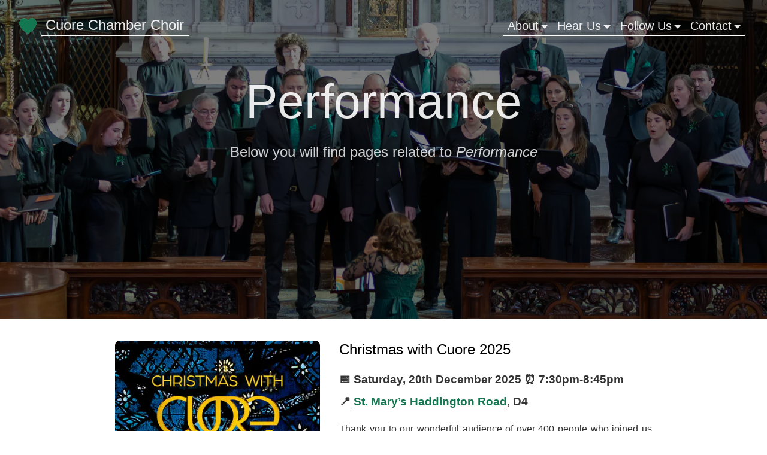

--- FILE ---
content_type: text/html; charset=utf-8
request_url: https://cuore.ie/tags/performance/
body_size: 8286
content:
<!doctype html><html lang=en-ie><head><meta charset=utf-8><meta http-equiv=X-UA-Compatible content="IE=edge,chrome=1"><title>Performance Pages | Cuore Chamber Choir, Dublin, Ireland</title>
<meta name=viewport content="width=device-width,minimum-scale=1"><meta name=description content="Internationally award-winning chamber choir from Dublin, Ireland conducted by Amy Ryan."><meta name=generator content="Hugo 0.126.1"><meta name=robots content="index, follow"><link rel=preload href=/images/concerts/2024dublin-stmarys-rehearsal-sharpen-crop_hub79dc7496ba193cf4572b2848010c3c3_1730888_filter_875371252489627113.webp as=image type=image/webp fetchpriority=high><link rel=preload href="/ananke/css/main.min.3c6b06c570b82fffcb689a685fd1daf1171a812f3c858071e95284f72841b97f.css" as=style><link rel=stylesheet href="/ananke/css/main.min.3c6b06c570b82fffcb689a685fd1daf1171a812f3c858071e95284f72841b97f.css"><link rel=icon type=image/png href=/favicon-96x96.png sizes=96x96><link rel=icon type=image/svg+xml href=/favicon.svg><link rel="shortcut icon" href=/favicon.ico><link rel=apple-touch-icon sizes=180x180 href=/apple-touch-icon.png><meta name=apple-mobile-web-app-title content="Cuore Choir"><link rel=manifest href=/site.webmanifest><link rel=canonical href=https://cuore.ie/tags/performance/><meta property="og:url" content="https://cuore.ie/tags/performance/"><meta property="og:site_name" content="Cuore Chamber Choir"><meta property="og:title" content="Performance"><meta property="og:description" content="Internationally award-winning chamber choir from Dublin, Ireland conducted by Amy Ryan."><meta property="og:locale" content="en_ie"><meta property="og:type" content="website"><meta itemprop=name content="Performance"><meta itemprop=description content="Internationally award-winning chamber choir from Dublin, Ireland conducted by Amy Ryan."><meta itemprop=dateModified content="2025-12-20T11:00:59-04:00"><meta name=twitter:card content="summary"><meta name=twitter:title content="Performance"><meta name=twitter:description content="Internationally award-winning chamber choir from Dublin, Ireland conducted by Amy Ryan."></head><body class="ma0 avenir bg-white production"><header class="cover bg-center mw10 center" style=background-image:url(/images/concerts/2024dublin-stmarys-rehearsal-sharpen-crop_hub79dc7496ba193cf4572b2848010c3c3_1730888_filter_875371252489627113.webp)><div class="bg-black-50 min-vh-r3_3_3-l"><nav class="pv3 ph3 ph4-ns dropdown__nav" role=navigation><div class="flex-l justify-between items-center center ma1"><div><a href=/ class="f3 fw4 nowrap no-underline white-90"><img src=/images/logo-borderless.png class="w100 mw5-ns ma0 pa0 v-btm grow" height=26px alt="logo for Cuore Chamber Choir">
<span class="ma0 pa2 hover-bg-green list fw4 pb1 bb b--white">Cuore Chamber Choir</span></a></div><div class="flex-l items-center ma1"><ul class="pr0 ml1 list dropdown__categories"><li class="hover-bg-green ma0 pa2 list f5 f4-ns fw4 dropdown__category pb1 bb b--white"><a aria-current=false class="dib hover-white white-90 nowrap no-underline" href=#>About<span class="dib ml1 v-mid bw3_5 bt bt--dashed bt-1 br br--transparent br-1 bl bl--transparent bl-1 bb-0"></span></a><ul class="bg-dark-green pr0 ml1 dropdown__menu"><li class="hover-bg-green ma0 pa2 list f5 f4-ns fw4 pb1 bt bb b--transparent"><a aria-current=false class="dib hover-white white-90 nowrap no-underline" href=/join-the-choir/>Auditions</a></li><li class="hover-bg-green ma0 pa2 list f5 f4-ns fw4 pb1 bt bb b--transparent"><a aria-current=false class="dib hover-white white-90 nowrap no-underline" href=/about/>Our Choir</a></li><li class="hover-bg-green ma0 pa2 list f5 f4-ns fw4 pb1 bt bb b--transparent"><a aria-current=false class="dib hover-white white-90 nowrap no-underline" href=/amy-ryan-conductor/>Conductor</a></li><li class="hover-bg-green ma0 pa2 list f5 f4-ns fw4 pb1 bt bb b--transparent"><a aria-current=false class="dib hover-white white-90 nowrap no-underline" href=/premieres/>Repertoire</a></li><li class="hover-bg-green ma0 pa2 list f5 f4-ns fw4 pb1 bt bb b--transparent"><a aria-current=false class="dib hover-white white-90 nowrap no-underline" href=/awards/>Awards</a></li><li class="hover-bg-green ma0 pa2 list f5 f4-ns fw4 pb1 bt bb b--transparent"><a aria-current=false class="dib hover-white white-90 nowrap no-underline" href=/support/>Funding</a></li><li class="hover-bg-green ma0 pa2 list f5 f4-ns fw4 pb1 bt bb b--transparent"><a aria-current=false class="dib hover-white white-90 nowrap no-underline" href=/news/2026/recording-project/>New Album</a></li><li class="hover-bg-green ma0 pa2 list f5 f4-ns fw4 pb1 bt bb b--transparent"><a aria-current=false class="dib hover-white white-90 nowrap no-underline" href=/news/>News</a></li></ul></li><li class="hover-bg-green ma0 pa2 list f5 f4-ns fw4 dropdown__category pb1 bb b--white"><a aria-current=false class="dib hover-white white-90 nowrap no-underline" href=#>Hear Us<span class="dib ml1 v-mid bw3_5 bt bt--dashed bt-1 br br--transparent br-1 bl bl--transparent bl-1 bb-0"></span></a><ul class="bg-dark-green pr0 ml1 dropdown__menu"><li class="hover-bg-green ma0 pa2 list f5 f4-ns fw4 pb1 bt bb b--transparent"><a aria-current=false class="dib hover-white white-90 nowrap no-underline" href=/concerts/tickets/>Concert Tickets</a></li><li class="hover-bg-green ma0 pa2 list f5 f4-ns fw4 pb1 bt bb b--transparent"><a aria-current=false class="dib hover-white white-90 nowrap no-underline" href=/concerts/>Events</a></li><li class="hover-bg-green ma0 pa2 list f5 f4-ns fw4 pb1 bt bb b--transparent"><a aria-current=false class="dib hover-white white-90 nowrap no-underline" href=/listen/>Watch & Listen</a></li><li class="hover-bg-green ma0 pa2 list f5 f4-ns fw4 pb1 bt bb b--transparent"><a aria-current=false class="dib hover-white white-90 nowrap no-underline" href=/news/2026/recording-project/>Recording Project</a></li><li class="hover-bg-green ma0 pa2 list f5 f4-ns fw4 pb1 bt bb b--transparent"><a aria-current=false class="dib hover-white white-90 nowrap no-underline" href=/premieres/>Premieres</a></li><li class="hover-bg-green ma0 pa2 list f5 f4-ns fw4 pb1 bt bb b--transparent"><a aria-current=false class="dib hover-white white-90 nowrap no-underline" href=/book-the-choir/>Book Us</a></li><li class="hover-bg-green ma0 pa2 list f5 f4-ns fw4 pb1 bt bb b--transparent"><a aria-current=false class="dib hover-white white-90 nowrap no-underline" href="https://www.youtube.com/@CuoreChoir?sub_confirmation=1">YouTube</a></li></ul></li><li class="hover-bg-green ma0 pa2 list f5 f4-ns fw4 dropdown__category pb1 bb b--white"><a aria-current=false class="dib hover-white white-90 nowrap no-underline" href=#>Follow Us<span class="dib ml1 v-mid bw3_5 bt bt--dashed bt-1 br br--transparent br-1 bl bl--transparent bl-1 bb-0"></span></a><ul class="bg-dark-green pr0 ml1 dropdown__menu"><li class="hover-bg-green ma0 pa2 list f5 f4-ns fw4 pb1 bt bb b--transparent"><a aria-current=false class="dib hover-white white-90 nowrap no-underline" href=/newsletter/>Newsletter</a></li><li class="hover-bg-green ma0 pa2 list f5 f4-ns fw4 pb1 bt bb b--transparent"><a aria-current=false class="dib hover-white white-90 nowrap no-underline" href="https://www.youtube.com/@CuoreChoir?sub_confirmation=1">YouTube</a></li><li class="hover-bg-green ma0 pa2 list f5 f4-ns fw4 pb1 bt bb b--transparent"><a aria-current=false class="dib hover-white white-90 nowrap no-underline" href=https://instagram.com/CuoreChoir>Instagram</a></li><li class="hover-bg-green ma0 pa2 list f5 f4-ns fw4 pb1 bt bb b--transparent"><a aria-current=false class="dib hover-white white-90 nowrap no-underline" href=https://www.facebook.com/CuoreChoir>Facebook</a></li><li class="hover-bg-green ma0 pa2 list f5 f4-ns fw4 pb1 bt bb b--transparent"><a aria-current=false class="dib hover-white white-90 nowrap no-underline" href=https://bsky.app/profile/cuore.ie>Bluesky</a></li><li class="hover-bg-green ma0 pa2 list f5 f4-ns fw4 pb1 bt bb b--transparent"><a aria-current=false class="dib hover-white white-90 nowrap no-underline" href=https://soundcloud.com/cuorechoir>Soundcloud</a></li><li class="hover-bg-green ma0 pa2 list f5 f4-ns fw4 pb1 bt bb b--transparent"><a aria-current=false class="dib hover-white white-90 nowrap no-underline" href=https://tiktok.com/@cuorechoir>TikTok</a></li><li class="hover-bg-green ma0 pa2 list f5 f4-ns fw4 pb1 bt bb b--transparent"><a aria-current=false class="dib hover-white white-90 nowrap no-underline" href=https://mastodon.ie/@CuoreChoir>Mastodon</a></li><li class="hover-bg-green ma0 pa2 list f5 f4-ns fw4 pb1 bt bb b--transparent"><a aria-current=false class="dib hover-white white-90 nowrap no-underline" href=https://www.threads.net/@cuorechoir>Threads</a></li><li class="hover-bg-green ma0 pa2 list f5 f4-ns fw4 pb1 bt bb b--transparent"><a aria-current=false class="dib hover-white white-90 nowrap no-underline" href=https://www.linkedin.com/company/cuorechoir>LinkedIn</a></li><li class="hover-bg-green ma0 pa2 list f5 f4-ns fw4 pb1 bt bb b--transparent"><a aria-current=false class="dib hover-white white-90 nowrap no-underline" href=https://linktr.ee/cuorechoir>Linktree</a></li></ul></li><li class="hover-bg-green ma0 pa2 list f5 f4-ns fw4 dropdown__category pb1 bb b--white"><a aria-current=false class="dib hover-white white-90 nowrap no-underline" href=#>Contact<span class="dib ml1 v-mid bw3_5 bt bt--dashed bt-1 br br--transparent br-1 bl bl--transparent bl-1 bb-0"></span></a><ul class="bg-dark-green pr0 ml1 dropdown__menu"><li class="hover-bg-green ma0 pa2 list f5 f4-ns fw4 pb1 bt bb b--transparent"><a aria-current=false class="dib hover-white white-90 nowrap no-underline" href=/join-the-choir/>Join Us</a></li><li class="hover-bg-green ma0 pa2 list f5 f4-ns fw4 pb1 bt bb b--transparent"><a aria-current=false class="dib hover-white white-90 nowrap no-underline" href=/support/>Support</a></li><li class="hover-bg-green ma0 pa2 list f5 f4-ns fw4 pb1 bt bb b--transparent"><a aria-current=false class="dib hover-white white-90 nowrap no-underline" href=/book-the-choir/>Book Us</a></li><li class="hover-bg-green ma0 pa2 list f5 f4-ns fw4 pb1 bt bb b--transparent"><a aria-current=false class="dib hover-white white-90 nowrap no-underline" href=/contact/>Email Us</a></li></ul></li></ul></div></div></nav><div class="tc-l pv4 pb6-l ph3 ph4-ns"><h1 class="f2 f-subheadline-l fw2 white-90 mt1 mb0 lh-title">Performance</h1><h2 class="fw4 f5 f3-l white-80 center lh-copy mt3 measure-wide-l">Below you will find pages related to <i>Performance</i></h2></div></div></header><main class=pb0 role=main><article class="mw7 mw9-l center nested-copy-line-height w-70-l"><section class="cf ph3 ph5-l pv0 pv0-l f5 tc-l center measure-wide lh-copy dark-gray"></section><section class="flex-ns flex-wrap justify-around mt1"><div class="relative w-100 bg-white"><article><div class="db pv4 ph3 ph0-l no-underline dark-gray"><div class="flex flex-column flex-row-ns justify-center"><div class="pr3-ns mb4 mb0-ns w-100 w-40-ns max-h-480-ns tc" style=position:relative;overflow:hidden;aspect-ratio:384/480><a href=/concerts/2025/christmas-with-cuore/ class="db grow"><img src=/concerts/2025/christmas-with-cuore/web-poster-xmas-2025_hu8337f8c7ec27c40949d0b525d85a9754_469612_filter_9347889182279588671.webp class="img br3" alt="poster image for Christmas with Cuore 2025"></a></div><div class="w-100 w-60-ns pl3-ns"><h1 class="f3 fw2-ns dark-gray mt0 lh-title"><a href=/concerts/2025/christmas-with-cuore/ class="link black dim">Christmas with Cuore 2025</a></h1><div class="b nested-links" style=line-height:2;font-size:18.75px><div><span>📅 <time datetime=2025-12-20T11:00:59-04:00>Saturday, 20th December 2025</time></span>
<span class=nowrap>⏰ <time>7:30pm</time>-<time>8:45pm</time></span></div><div><span>📍 <a href=https://www.stmaryshaddingtonroad.ie/>St. Mary’s Haddington Road</a>, D4</span></div></div><div class="f5 tj lh-copy nested-copy-line-height nested-links"><p>Thank you to our wonderful audience of over 400 people
who joined us for a festive evening of
uplifting choral music from around the world and across the ages
in the beautiful acoustic of <strong>St Mary&rsquo;s Church, Haddington Road</strong>, Ballsbridge, Dublin 4.</p><p>We performed festive favourites,
music by Busto, McDowell and Whitacre,
the Irish <a href=/premieres>premieres</a> of contemporary carols by Jonathan Dove and Ola Gjeilo.
and the <strong>world premiere of a new carol</strong> by <a href=https://www.rhonaclarke.com/>Rhona Clarke</a>.</p><p>Plus special guests from the
<a href=https://www.riam.ie/junior-riam/junior-riam-performing-groups/riam-junior-choirs>Royal Irish Academy of Music Junior Choir</a>
conducted by Brian Dungan.</p></div><a href=/concerts/2025/christmas-with-cuore/ class="mt2 f6 link dim br3 ph3 pv2 dib white bg-dark-green">Find Out More</a></div></div></div></article></div><div class="relative w-100 bg-white"><article><div class="db pv4 ph3 ph0-l no-underline dark-gray"><div class="flex flex-column flex-row-ns justify-center"><div class="pr3-ns mb4 mb0-ns w-100 w-40-ns max-h-480-ns tc" style=position:relative;overflow:hidden;aspect-ratio:474/480><a href=/concerts/2025/carols-by-candlelight/ class="db grow"><img src=/concerts/2025/carols-by-candlelight/poster_hu0779bf0894bf6c4f09bddb5ca9fd6106_103446_filter_9347889182279588671.webp class="img br3" alt="poster image for Carols by Candlelight 2025"></a></div><div class="w-100 w-60-ns pl3-ns"><h1 class="f3 fw2-ns dark-gray mt0 lh-title"><a href=/concerts/2025/carols-by-candlelight/ class="link black dim">Carols by Candlelight 2025</a></h1><div class="b nested-links" style=line-height:2;font-size:18.75px><div><span>📅 <time datetime=2025-12-08T18:00:00Z>Monday, 8th December 2025</time></span>
<span class=nowrap>⏰ <time>6:00pm</time></span></div><div><span>📍 <a href=https://maps.app.goo.gl/SC1zDKvNYJsdqXx26>Pepper Canister Church</a>, Mount St. Crescent, Dublin 2</span></div><div><span>🎫 Free Admission (Unticketed) 🎟️</span></div></div><div class="f5 tj lh-copy nested-copy-line-height nested-links"><p>We were delighted to return once again to this cherished annual service,
featuring organists Siobhán Kilkelly and Simon Stroughair,
and the Pepper Canister Brass Quintet.</p><p>This Service of Nine Lessons and Carols was a wonderful way to begin the Christmas season,
complete with mince pies and mulled wine afterwards, generously supplied by
the Merrion Hotel.</p><p>Held in aid of the
<a href=https://stannsandststephens.ie/about/black-santa/>Black Santa Appeal</a>
supporting local charities working with those in need, particularly the homeless.</p></div><a href=/concerts/2025/carols-by-candlelight/ class="mt2 f6 link dim br3 ph3 pv2 dib white bg-dark-green">Find Out More</a>
<a href=https://stannsandststephens.ie/giving/black-santa-appeal/ class="mt2 f6 link dim br3 ph3 pv2 dib white bg-dark-green">Support Black Santa Appeal</a></div></div></div></article></div><div class="relative w-100 bg-white"><article><div class="db pv4 ph3 ph0-l no-underline dark-gray"><div class="flex flex-column flex-row-ns justify-center"><div class="pr3-ns mb4 mb0-ns w-100 w-40-ns max-h-480-ns tc" style=position:relative;overflow:hidden;aspect-ratio:340/480><a href=/concerts/2025/ucd-dulra/ class="db grow"><img src=/concerts/2025/ucd-dulra/ucd-dulra-poster_huc714c68ff33b0852c7cc2880baab348c_2298353_filter_9347889182279588671.webp class="img br3" alt="poster image for An Dúlra with UCD Philharmonic Choir"></a></div><div class="w-100 w-60-ns pl3-ns"><h1 class="f3 fw2-ns dark-gray mt0 lh-title"><a href=/concerts/2025/ucd-dulra/ class="link black dim">An Dúlra with UCD Philharmonic Choir</a></h1><div class="b nested-links" style=line-height:2;font-size:18.75px><div><span>📅 <time datetime=2025-11-26T20:00:00Z>Wednesday, 26th November 2025</time></span>
<span class=nowrap>⏰ <time>8pm</time>-<time>9pm</time></span></div><div><span>📍 <a href=https://maps.app.goo.gl/BGHhjyhmbWEQuWHs5>Whitefriar Street Church, Dublin 2</a></span></div></div><div class="f5 tj lh-copy nested-copy-line-height nested-links"><p>We were very pleased to join the <strong><a href=https://www.ucd.ie/music/ensembles/ucdphilharmonicchoir/>UCD Philharmonic Choir</a></strong>
as special guests for an evening of a cappella choral music celebrating the natural world.</p><p>UCD&rsquo;s programme featured works by <em>Saint-Saëns, Palestrina, Gjeilo, Choi, Bettinis</em> and others.</p><p>Cuore&rsquo;s short guest performance included the Irish premiere of Eric Whitacre&rsquo;s evocative
setting of Robert Frost&rsquo;s beloved poem, <em>Stopping by Woods on a Snowy Evening</em>.</p><p>This beautiful night of music-making took place in the lovely setting of <strong>Whitefriar Street Church, Dublin 2</strong>.</p></div><a href=/concerts/2025/ucd-dulra/ class="mt2 f6 link dim br3 ph3 pv2 dib white bg-dark-green">Find Out More</a></div></div></div></article></div><div class="relative w-100 bg-white"><article><div class="db pv4 ph3 ph0-l no-underline dark-gray"><div class="flex flex-column flex-row-ns justify-center"><div class="pr3-ns mb4 mb0-ns w-100 w-40-ns max-h-480-ns tc" style=position:relative;overflow:hidden;aspect-ratio:399/480><a href=/concerts/2025/christ-church-visiting/ class="db grow"><img src=/concerts/2025/christ-church-visiting/poster-uze-cuore-dublin_hu689729c62c763c58ac3280ca2b3c6973_3879615_filter_9347889182279588671.webp class="img br3" alt="poster image for Summer Solstice Joint Concert"></a></div><div class="w-100 w-60-ns pl3-ns"><h1 class="f3 fw2-ns dark-gray mt0 lh-title"><a href=/concerts/2025/christ-church-visiting/ class="link black dim">Summer Solstice Joint Concert</a></h1><div class="b nested-links" style=line-height:2;font-size:18.75px><div><span>📅 <time datetime=2025-06-21T11:00:59-04:00>Saturday, 21st June 2025</time></span>
<span class=nowrap>⏰ <time>8pm</time>-<time>9pm</time></span></div><div><span>📍 <a href=https://christchurchcathedral.ie/find-us/>Christ Church Cathedral, Dublin</a></span></div></div><div class="f5 tj lh-copy nested-copy-line-height nested-links"><p>A sold out joint concert of fellowship and unity,
on the longest day of the year,
featuring Cuore and two visiting American choirs
on their tour of Ireland and the UK.</p><p>The <a href=https://www.georgiasymphony.org/gso-chorus/>Georgia Symphony Orchestra Chorus</a>
and the <a href=https://www.uzeebrownchoraliers.com/>Uzee Brown Society of Choraliers</a> are
distinguished community ensembles from greater Atlanta, Georgia USA.
Following several years of successful collaborative concerts,
the choirs expressed a desire to travel together and perform abroad.</p></div><a href=/concerts/2025/christ-church-visiting/ class="mt2 f6 link dim br3 ph3 pv2 dib white bg-dark-green">Find Out More</a></div></div></div></article></div><div class="relative w-100 bg-white"><article><div class="db pv4 ph3 ph0-l no-underline dark-gray"><div class="flex flex-column flex-row-ns justify-center"><div class="pr3-ns mb4 mb0-ns w-100 w-40-ns max-h-480-ns tc" style=position:relative;overflow:hidden;aspect-ratio:343/480><a href=/concerts/2025/dun-laoghaire-organ/ class="db grow"><img src=/concerts/2025/dun-laoghaire-organ/poster-dl-2025-topaz-upscale-4x_hu6b20210ac028f815569df5f7f8302958_1365802_filter_9347889182279588671.webp class="img br3" alt="poster image for Dún Laoghaire Organ Series"></a></div><div class="w-100 w-60-ns pl3-ns"><h1 class="f3 fw2-ns dark-gray mt0 lh-title"><a href=/concerts/2025/dun-laoghaire-organ/ class="link black dim">Dún Laoghaire Organ Series</a></h1><div class="b nested-links" style=line-height:2;font-size:18.75px><div><span>📅 <time datetime=2025-06-08T11:00:59-04:00>Sunday, 8th June 2025</time></span>
<span class=nowrap>⏰ <time>8pm</time>-<time>9pm</time></span></div><div><span>📍 <a href=https://www.dunlaoghaireorganconcerts.ie/about/location>St Michael’s Church, Dún Laoghaire</a></span></div></div><div class="f5 tj lh-copy nested-copy-line-height nested-links"><p>We were privileged to open the annual
<a href=https://www.dunlaoghaireorganconcerts.ie/concerts/2025-06-08/cuore-chamber-choir-conductor-amy-ryan-judit-mate>Dún Laoghaire Summer Organ Concerts series</a>
with music for solo organ, unaccompanied choir, and choir & organ.
Performing with Cuore was the Artistic Director of the series, organist <a href=https://www.dunlaoghaireorganconcerts.ie/concerts/2019-07-28/judit-mate-organ-gyula-nagy-baritone>Judit Máté</a>.</p><ul><li>J.S. Bach - <em>Toccata and Fugue in D minor</em> (Dorian, BWV 538)</li><li>Felix Mendelssohn - <em>Denn er hat seinen Engeln befohlen</em> (MWV B 53)</li><li>Gerald Finzi - <em>Lo, the Full Final Sacrifice</em> (Op. 26)</li><li>Bach - <em>Wachet auf, ruft uns die Stimme</em> (BWV 645)</li><li>Jonathan Dove - <em>Seek Him That Maketh the Seven Stars</em></li><li>Janet Wheeler - <em>Alleluia! I Heard A Voice</em></li><li>Tibor Pikéthy - <em>Toccata in G major</em> (Op.101)</li></ul></div><a href=/concerts/2025/dun-laoghaire-organ/ class="mt2 f6 link dim br3 ph3 pv2 dib white bg-dark-green">Find Out More</a></div></div></div></article></div><div class="relative w-100 bg-white"><article><div class="db pv4 ph3 ph0-l no-underline dark-gray"><div class="flex flex-column flex-row-ns justify-center"><div class="pr3-ns mb4 mb0-ns w-100 w-40-ns max-h-480-ns tc" style=position:relative;overflow:hidden;aspect-ratio:338/480><a href=/concerts/2025/c%C3%B3r-duibhlinne/ class="db grow"><img src=/concerts/2025/c%C3%B3r-duibhlinne/c%C3%B3r_d_poster_hu7c0c03835f2b73a9ea2cd8f2e3090a35_36391_filter_9347889182279588671.webp class="img br3" alt="poster image for Guests in Cór Duibhlinne Summer Concert"></a></div><div class="w-100 w-60-ns pl3-ns"><h1 class="f3 fw2-ns dark-gray mt0 lh-title"><a href=/concerts/2025/c%C3%B3r-duibhlinne/ class="link black dim">Guests in Cór Duibhlinne Summer Concert</a></h1><div class="b nested-links" style=line-height:2;font-size:18.75px><div><span>📅 <time datetime=2025-05-27T11:00:59-04:00>Tuesday, 27th May 2025</time></span>
<span class=nowrap>⏰ <time>7:30pm</time>-<time>9pm</time></span></div><div><span>📍 <a href=https://clubnamuinteoiri.com/>Club na Múinteoirí, Parnell Sq., Dublin</a></span></div></div><div class="f5 tj lh-copy nested-copy-line-height nested-links"><p>Cuore sang three pieces as special guests at
<a href=https://www.facebook.com/CorDuibhlinne>Cór Duibhlinne</a>&rsquo;s summer concert:</p><ul><li>Felix Mendelssohn - <em>Denn er hat seinen Engeln befohlen</em> (MWV B 53)</li><li>Janet Wheeler - <em>Alleluia! I Heard A Voice</em> (Dublin premiere)</li><li>arr. <a href=https://www.michaelmcglynn.com/>Michael McGlynn</a> - <em><a href=https://youtu.be/zIF0-3X6ivk>‘Sí do Mhaimeo Í</a></em></li></ul><p>This concert marked Cór Duibhlinne&rsquo;s 35th anniversary.</p></div><a href=/concerts/2025/c%C3%B3r-duibhlinne/ class="mt2 f6 link dim br3 ph3 pv2 dib white bg-dark-green">Find Out More</a></div></div></div></article></div><div class="relative w-100 bg-white"><article><div class="db pv4 ph3 ph0-l no-underline dark-gray"><div class="flex flex-column flex-row-ns justify-center"><div class="pr3-ns mb4 mb0-ns w-100 w-40-ns max-h-480-ns tc" style=position:relative;overflow:hidden;aspect-ratio:523/480><a href=/concerts/2025/cuore-turns-ten/ class="db grow"><img src=/concerts/2025/cuore-turns-ten/poster-2025ten-crop_hu45e657a6669e1c23fca8fc547b7e60bd_216466_filter_9347889182279588671.webp class="img br3" alt="poster image for 10th Anniversary Concert"></a></div><div class="w-100 w-60-ns pl3-ns"><h1 class="f3 fw2-ns dark-gray mt0 lh-title"><a href=/concerts/2025/cuore-turns-ten/ class="link black dim">10th Anniversary Concert</a></h1><div class="b nested-links" style=line-height:2;font-size:18.75px><div><span>📅 <time datetime=2025-04-05T11:00:59-04:00>Saturday, 5th April 2025</time></span>
<span class=nowrap>⏰ <time>7:30pm</time>-<time>8:45pm</time></span></div><div><span>📍 <a href=https://www.stmaryshaddingtonroad.ie/>St. Mary’s Haddington Road</a>, D4</span></div></div><div class="f5 tj lh-copy nested-copy-line-height nested-links"><p>Thank you to our wonderful audience of 250 people who came to our anniversary concert, celebrating
the rich musical tapestry we&rsquo;ve woven since our first concert in April 2015.</p><p>We took a retrospective journey through the first decade of Cuore&rsquo;s music-making, revisiting choir and audience
favourites, and hidden gems from our repertoire. We were delighted to be joined by many alumni in the audience, and
especially those who accepted our invitation to sing Kodály&rsquo;s <em>Esti Dal</em> with us.</p><p>We were also thrilled to present the world premiere of our anniversary commission in
the presence of the celebrated Polish composer Michał Ziółkowski, with his
beautiful setting of the evocative W. B. Yeats poem, <em>To a Child Dancing Upon the Shore</em>,
crafted especially for Cuore&rsquo;s 10th anniversary.</p></div><a href=/concerts/2025/cuore-turns-ten/ class="mt2 f6 link dim br3 ph3 pv2 dib white bg-dark-green">Find Out More</a></div></div></div></article></div><div class="relative w-100 bg-white"><article><div class="db pv4 ph3 ph0-l no-underline dark-gray"><div class="flex flex-column flex-row-ns justify-center"><div class="pr3-ns mb4 mb0-ns w-100 w-40-ns max-h-480-ns tc" style=position:relative;overflow:hidden;aspect-ratio:480/544><a href=/concerts/2024/christmas-with-cuore/ class="db grow"><img src=/concerts/2024/christmas-with-cuore/poster-christmas-with-cuore-2024-anim-q25-fps5.webp class="img br3" alt="poster image for Christmas with Cuore 2024"></a></div><div class="w-100 w-60-ns pl3-ns"><h1 class="f3 fw2-ns dark-gray mt0 lh-title"><a href=/concerts/2024/christmas-with-cuore/ class="link black dim">Christmas with Cuore 2024</a></h1><div class="b nested-links" style=line-height:2;font-size:18.75px><div><span>📅 <time datetime=2024-12-14T11:00:59-04:00>Saturday, 14th December 2024</time></span>
<span class=nowrap>⏰ <time>7:30pm</time>-<time>8:45pm</time></span></div><div><span>📍 <a href=https://www.stmaryshaddingtonroad.ie/>St. Mary’s Haddington Road</a>, D4</span></div></div><div class="f5 tj lh-copy nested-copy-line-height nested-links"><p>Thank you to all of our wonderful audience who joined
us for our uplifting evening of choral music from around the world and across the ages
in the beautiful acoustic of <strong>St Mary&rsquo;s Church, Haddington Road</strong>, Ballsbridge, Dublin 4.</p><p><em>A beautiful venue, stunning new music, and festive favourites performed by an award-winning choir. The perfect way to start your Christmas!</em></p></div><a href=/concerts/2024/christmas-with-cuore/ class="mt2 f6 link dim br3 ph3 pv2 dib white bg-dark-green">Find Out More</a></div></div></div></article></div><div class="relative w-100 bg-white"><article><div class="db pv4 ph3 ph0-l no-underline dark-gray"><div class="flex flex-column flex-row-ns justify-center"><div class="pr3-ns mb4 mb0-ns w-100 w-40-ns max-h-480-ns tc" style=position:relative;overflow:hidden;aspect-ratio:299/480><a href=/concerts/2024/carols-by-candlelight/ class="db grow"><img src=/concerts/2024/carols-by-candlelight/poster_hu6f61c19c27eedd4422b93085f8f565d0_2244872_filter_9347889182279588671.webp class="img br3" alt="poster image for Carols by Candlelight 2024"></a></div><div class="w-100 w-60-ns pl3-ns"><h1 class="f3 fw2-ns dark-gray mt0 lh-title"><a href=/concerts/2024/carols-by-candlelight/ class="link black dim">Carols by Candlelight 2024</a></h1><div class="b nested-links" style=line-height:2;font-size:18.75px><div><span>📅 <time datetime=2024-12-09T18:00:00Z>Monday, 9th December 2024</time></span>
<span class=nowrap>⏰ <time>6:00pm</time></span></div><div><span>📍 <a href=https://maps.app.goo.gl/SC1zDKvNYJsdqXx26>Pepper Canister Church</a>, Mount St. Crescent, Dublin 2</span></div></div><div class="f5 tj lh-copy nested-copy-line-height nested-links"><p><strong>Carols by Candlelight</strong> from <em>St. Stephen&rsquo;s Church (The Pepper Canister)</em>, Mount St. Crescent, Dublin 2.</p><p>Featuring Rev’d Yvonne Ginnelly, organists Siobhán Kilkelly & Simon Stroughair, Cuore directed by Amy Ryan,
and the Pepper Canister Brass Quintet.<br></p><p>This service was held in aid of local charities working with those in need, particularly the homeless.</p></div><a href=/concerts/2024/carols-by-candlelight/ class="mt2 f6 link dim br3 ph3 pv2 dib white bg-dark-green">Find Out More</a></div></div></div></article></div><div class="relative w-100 bg-white"><article><div class="db pv4 ph3 ph0-l no-underline dark-gray"><div class="flex flex-column flex-row-ns justify-center"><div class="pr3-ns mb4 mb0-ns w-100 w-40-ns max-h-480-ns tc" style=position:relative;overflow:hidden;aspect-ratio:270/480><a href=/concerts/2024/songsofhope-oct/ class="db grow"><img src=/concerts/2024/songsofhope-oct/poster-songs-of-hope-oct2024-tall_huf0245f7660e74014a804a7bb387b6072_1538559_filter_9347889182279588671.webp class="img br3" alt="poster image for Songs of Remembrance and Hope"></a></div><div class="w-100 w-60-ns pl3-ns"><h1 class="f3 fw2-ns dark-gray mt0 lh-title"><a href=/concerts/2024/songsofhope-oct/ class="link black dim">Songs of Remembrance and Hope</a></h1><div class="b nested-links" style=line-height:2;font-size:18.75px><div><span>📅 <time datetime=2024-10-14T20:00:59-04:00>Monday, 14th October 2024</time></span>
<span class=nowrap>⏰ <time>8pm</time>-<time>10:30pm</time></span></div><div><span>📍 <a href=https://www.nch.ie>National Concert Hall</a>, Dublin 2</span></div></div><div class="f5 tj lh-copy nested-copy-line-height nested-links"><p>We loved being back on the main stage in the <a href=https://www.nch.ie>National Concert Hall</a>
as part of this sold out charity concert organised by
our alto, Davina Baker, in memory of her mother Monica.</p><p>A diverse and vibrant programme, from pop favorites by Coldplay to classical masterpieces by Bach, Kreisler,
and Ysaye. Cuore&rsquo;s contribution included uplifting music by Will Todd, William Byrd, and Javier Busto.</p><p>We were honoured to contribute to such a meaningful evening which raised over €18,000 for Our Lady’s Hospice in Blackrock.
It was a reminder of the power of music to bring us together for good.</p></div><a href=/concerts/2024/songsofhope-oct/ class="mt2 f6 link dim br3 ph3 pv2 dib white bg-dark-green">Find Out More</a></div></div></div></article></div></section><ul class="pagination pagination-default"><li class="page-item disabled"><a aria-disabled=true aria-label=First class=page-link role=button tabindex=-1><span aria-hidden=true>&#171;&#171;</span></a></li><li class="page-item disabled"><a aria-disabled=true aria-label=Previous class=page-link role=button tabindex=-1><span aria-hidden=true>&#171;</span></a></li><li class="page-item active"><a aria-current=page aria-label="Page 1" class=page-link role=button>1</a></li><li class=page-item><a href=/tags/performance/page/2/ aria-label="Page 2" class=page-link role=button>2</a></li><li class=page-item><a href=/tags/performance/page/2/ aria-label=Next class=page-link role=button><span aria-hidden=true>&#187;</span></a></li><li class=page-item><a href=/tags/performance/page/2/ aria-label=Last class=page-link role=button><span aria-hidden=true>&#187;&#187;</span></a></li></ul></article></main><footer class="bg-dark-green bottom-0 mw10 center pa3" role=contentinfo><div class="flex justify-between"><a class="f4 fw4 hover-white-70 no-underline white dn dib-ns pv2 ph3" href=https://cuore.ie/>&copy; Cuore 2014-2026</a><div><div class=ananke-socials><div class="f4 fw4 no-underline white dn dib-ns pv2 ph3">Follow us:</div><a href="https://www.youtube.com/@CuoreChoir?sub_confirmation=1" target=_blank rel=me rel=noopener class="youtube ananke-social-link link-transition stackoverflow link dib z-999 pt3 pt0-l mr1" title=YouTube aria-label="follow on YouTube——Opens in a new window"><span class=icon><svg xmlns="http://www.w3.org/2000/svg" class="icon icon-tabler icon-tabler-brand-youtube" width="44" height="44" viewBox="0 0 24 24" stroke-width="1.5" stroke="#fff" fill="none" stroke-linecap="round" stroke-linejoin="round"><path stroke="none" d="M0 0h24v24H0z" fill="none"/><path d="M2 8a4 4 0 014-4h12a4 4 0 014 4v8a4 4 0 01-4 4H6a4 4 0 01-4-4V8z"/><path d="M10 9l5 3-5 3z"/></svg></span>
<span class=new-window><svg height="8" style="enable-background:new 0 0 1000 1000" viewBox="0 0 1e3 1e3" xmlns="http://www.w3.org/2000/svg" xmlns:xlink="http://www.w3.org/1999/xlink"><path d="M598 128h298v298h-86V274L392 692l-60-60 418-418H598v-86zM810 810V512h86v298c0 46-40 86-86 86H214c-48 0-86-40-86-86V214c0-46 38-86 86-86h298v86H214v596h596z" style="fill-rule:evenodd;clip-rule:evenodd"/></svg>
</span></a><a href=https://instagram.com/CuoreChoir target=_blank rel=me rel=noopener class="instagram ananke-social-link link-transition stackoverflow link dib z-999 pt3 pt0-l mr1" title=Instagram aria-label="follow on Instagram——Opens in a new window"><span class=icon><svg xmlns="http://www.w3.org/2000/svg" class="icon icon-tabler icon-tabler-brand-instagram" width="44" height="44" viewBox="0 0 24 24" stroke-width="1.5" stroke="#fff" fill="none" stroke-linecap="round" stroke-linejoin="round"><path stroke="none" d="M0 0h24v24H0z" fill="none"/><path d="M4 4m0 4a4 4 0 014-4h8a4 4 0 014 4v8a4 4 0 01-4 4H8a4 4 0 01-4-4z"/><path d="M12 12m-3 0a3 3 0 106 0 3 3 0 10-6 0"/><path d="M16.5 7.5v.01"/></svg></span>
<span class=new-window><svg height="8" style="enable-background:new 0 0 1000 1000" viewBox="0 0 1e3 1e3" xmlns="http://www.w3.org/2000/svg" xmlns:xlink="http://www.w3.org/1999/xlink"><path d="M598 128h298v298h-86V274L392 692l-60-60 418-418H598v-86zM810 810V512h86v298c0 46-40 86-86 86H214c-48 0-86-40-86-86V214c0-46 38-86 86-86h298v86H214v596h596z" style="fill-rule:evenodd;clip-rule:evenodd"/></svg>
</span></a><a href=https://www.facebook.com/CuoreChoir target=_blank rel=me rel=noopener class="facebook ananke-social-link link-transition stackoverflow link dib z-999 pt3 pt0-l mr1" title=Facebook aria-label="follow on Facebook——Opens in a new window"><span class=icon><svg xmlns="http://www.w3.org/2000/svg" class="icon icon-tabler icon-tabler-brand-facebook" width="44" height="44" viewBox="0 0 24 24" stroke-width="1.5" stroke="#fff" fill="none" stroke-linecap="round" stroke-linejoin="round"><path stroke="none" d="M0 0h24v24H0z" fill="none"/><path d="M7 10v4h3v7h4v-7h3l1-4h-4V8a1 1 0 011-1h3V3h-3a5 5 0 00-5 5v2H7"/></svg></span>
<span class=new-window><svg height="8" style="enable-background:new 0 0 1000 1000" viewBox="0 0 1e3 1e3" xmlns="http://www.w3.org/2000/svg" xmlns:xlink="http://www.w3.org/1999/xlink"><path d="M598 128h298v298h-86V274L392 692l-60-60 418-418H598v-86zM810 810V512h86v298c0 46-40 86-86 86H214c-48 0-86-40-86-86V214c0-46 38-86 86-86h298v86H214v596h596z" style="fill-rule:evenodd;clip-rule:evenodd"/></svg>
</span></a><a href=https://bsky.app/profile/cuore.ie target=_blank rel=me rel=noopener class="bluesky ananke-social-link link-transition stackoverflow link dib z-999 pt3 pt0-l mr1" title=Bluesky aria-label="follow on Bluesky——Opens in a new window"><span class=icon><svg xmlns="http://www.w3.org/2000/svg" viewBox="0 0 24 24" fill="none" stroke="#fff" stroke-linecap="round" stroke-linejoin="round" width="24" height="24" stroke-width="2"><path d="M6.335 5.144C4.681 3.945 2 3.017 2 5.97c0 .59.35 4.953.556 5.661C3.269 14.094 5.686 14.381 8 14c-4.045.665-4.889 3.208-2.667 5.41C6.363 20.428 7.246 21 8 21c2 0 3.134-2.769 3.5-3.5.333-.667.5-1.167.5-1.5.0.333.167.833.5 1.5.366.731 1.5 3.5 3.5 3.5.754.0 1.637-.571 2.667-1.59C20.889 17.207 20.045 14.664 16 14c2.314.38 4.73.094 5.444-2.369.206-.708.556-5.072.556-5.661.0-2.953-2.68-2.025-4.335-.826C15.372 6.806 12.905 10.192 12 12c-.905-1.808-3.372-5.194-5.665-6.856z"/></svg></span>
<span class=new-window><svg height="8" style="enable-background:new 0 0 1000 1000" viewBox="0 0 1e3 1e3" xmlns="http://www.w3.org/2000/svg" xmlns:xlink="http://www.w3.org/1999/xlink"><path d="M598 128h298v298h-86V274L392 692l-60-60 418-418H598v-86zM810 810V512h86v298c0 46-40 86-86 86H214c-48 0-86-40-86-86V214c0-46 38-86 86-86h298v86H214v596h596z" style="fill-rule:evenodd;clip-rule:evenodd"/></svg>
</span></a><a href=https://soundcloud.com/cuorechoir target=_blank rel=me rel=noopener class="soundcloud ananke-social-link link-transition stackoverflow link dib z-999 pt3 pt0-l mr1" title=SoundCloud aria-label="follow on SoundCloud——Opens in a new window"><span class=icon><svg xmlns="http://www.w3.org/2000/svg" class="icon icon-tabler icon-tabler-brand-soundcloud" width="44" height="44" viewBox="0 0 24 24" stroke-width="1.5" stroke="#fff" fill="none" stroke-linecap="round" stroke-linejoin="round"><path stroke="none" d="M0 0h24v24H0z" fill="none"/><path d="M17 11h1c1.38.0 3 1.274 3 3 0 1.657-1.5 3-3 3h-6V7c3 0 4.5 1.5 5 4z"/><path d="M9 8v9"/><path d="M6 17v-7"/><path d="M3 16v-2"/></svg></span>
<span class=new-window><svg height="8" style="enable-background:new 0 0 1000 1000" viewBox="0 0 1e3 1e3" xmlns="http://www.w3.org/2000/svg" xmlns:xlink="http://www.w3.org/1999/xlink"><path d="M598 128h298v298h-86V274L392 692l-60-60 418-418H598v-86zM810 810V512h86v298c0 46-40 86-86 86H214c-48 0-86-40-86-86V214c0-46 38-86 86-86h298v86H214v596h596z" style="fill-rule:evenodd;clip-rule:evenodd"/></svg>
</span></a><a href=https://tiktok.com/@cuorechoir target=_blank rel=me rel=noopener class="tiktok ananke-social-link link-transition stackoverflow link dib z-999 pt3 pt0-l mr1" title=TikTok aria-label="follow on TikTok——Opens in a new window"><span class=icon><svg xmlns="http://www.w3.org/2000/svg" class="icon icon-tabler icon-tabler-brand-tiktok" width="44" height="44" viewBox="0 0 24 24" stroke-width="1.5" stroke="#fff" fill="none" stroke-linecap="round" stroke-linejoin="round"><path stroke="none" d="M0 0h24v24H0z" fill="none"/><path d="M21 7.917v4.034A9.948 9.948.0 0116 10v4.5A6.5 6.5.0 118 8.174V12.5a2.5 2.5.0 104 2V3h4.083A6.005 6.005.0 0021 7.917z"/></svg></span>
<span class=new-window><svg height="8" style="enable-background:new 0 0 1000 1000" viewBox="0 0 1e3 1e3" xmlns="http://www.w3.org/2000/svg" xmlns:xlink="http://www.w3.org/1999/xlink"><path d="M598 128h298v298h-86V274L392 692l-60-60 418-418H598v-86zM810 810V512h86v298c0 46-40 86-86 86H214c-48 0-86-40-86-86V214c0-46 38-86 86-86h298v86H214v596h596z" style="fill-rule:evenodd;clip-rule:evenodd"/></svg>
</span></a><a href=https://mastodon.ie/@CuoreChoir target=_blank rel=me rel=noopener class="mastodon ananke-social-link link-transition stackoverflow link dib z-999 pt3 pt0-l mr1" title=Mastodon aria-label="follow on Mastodon——Opens in a new window"><span class=icon><svg xmlns="http://www.w3.org/2000/svg" class="icon icon-tabler icon-tabler-brand-mastodon" width="44" height="44" viewBox="0 0 24 24" stroke-width="1.5" stroke="#fff" fill="none" stroke-linecap="round" stroke-linejoin="round"><path stroke="none" d="M0 0h24v24H0z" fill="none"/><path d="M18.648 15.254C16.832 17.017 12 16.88 12 16.88a18.262 18.262.0 01-3.288-.256c1.127 1.985 4.12 2.81 8.982 2.475-1.945 2.013-13.598 5.257-13.668-7.636L4 10.309c0-3.036.023-4.115 1.352-5.633C7.023 2.766 12 3.01 12 3.01s4.977-.243 6.648 1.667C19.977 6.195 20 7.274 20 10.31s-.456 4.074-1.352 4.944z"/><path d="M12 11.204V8.278C12 7.02 11.105 6 10 6S8 7.02 8 8.278V13m4-4.722C12 7.02 12.895 6 14 6s2 1.02 2 2.278V13"/></svg></span>
<span class=new-window><svg height="8" style="enable-background:new 0 0 1000 1000" viewBox="0 0 1e3 1e3" xmlns="http://www.w3.org/2000/svg" xmlns:xlink="http://www.w3.org/1999/xlink"><path d="M598 128h298v298h-86V274L392 692l-60-60 418-418H598v-86zM810 810V512h86v298c0 46-40 86-86 86H214c-48 0-86-40-86-86V214c0-46 38-86 86-86h298v86H214v596h596z" style="fill-rule:evenodd;clip-rule:evenodd"/></svg>
</span></a><a href=https://www.threads.net/@cuorechoir target=_blank rel=me rel=noopener class="threads ananke-social-link link-transition stackoverflow link dib z-999 pt3 pt0-l mr1" title=Threads aria-label="follow on Threads——Opens in a new window"><span class=icon><svg xmlns="http://www.w3.org/2000/svg" class="icon icon-tabler icon-tabler-brand-threads" width="44" height="44" viewBox="0 0 24 24" stroke-width="1.5" stroke="#fff" fill="none" stroke-linecap="round" stroke-linejoin="round"><path stroke="none" d="M0 0h24v24H0z" fill="none"/><path d="M19 7.5c-1.333-3-3.667-4.5-7-4.5-5 0-8 2.5-8 9s3.5 9 8 9 7-3 7-5-1-5-7-5c-2.5.0-3 1.25-3 2.5C9 15 10 16 11.5 16c2.5.0 3.5-1.5 3.5-5s-2-4-3-4-1.833.333-2.5 1"/></svg></span>
<span class=new-window><svg height="8" style="enable-background:new 0 0 1000 1000" viewBox="0 0 1e3 1e3" xmlns="http://www.w3.org/2000/svg" xmlns:xlink="http://www.w3.org/1999/xlink"><path d="M598 128h298v298h-86V274L392 692l-60-60 418-418H598v-86zM810 810V512h86v298c0 46-40 86-86 86H214c-48 0-86-40-86-86V214c0-46 38-86 86-86h298v86H214v596h596z" style="fill-rule:evenodd;clip-rule:evenodd"/></svg>
</span></a><a href=https://www.linkedin.com/company/cuorechoir target=_blank rel=me rel=noopener class="linkedin ananke-social-link link-transition stackoverflow link dib z-999 pt3 pt0-l mr1" title=LinkedIn aria-label="follow on LinkedIn——Opens in a new window"><span class=icon><svg xmlns="http://www.w3.org/2000/svg" class="icon icon-tabler icon-tabler-brand-linkedin" width="44" height="44" viewBox="0 0 24 24" stroke-width="1.5" stroke="#fff" fill="none" stroke-linecap="round" stroke-linejoin="round"><path stroke="none" d="M0 0h24v24H0z" fill="none"/><path d="M4 4m0 2a2 2 0 012-2h12a2 2 0 012 2v12a2 2 0 01-2 2H6a2 2 0 01-2-2z"/><path d="M8 11v5"/><path d="M8 8v.01"/><path d="M12 16v-5"/><path d="M16 16v-3a2 2 0 00-4 0"/></svg></span>
<span class=new-window><svg height="8" style="enable-background:new 0 0 1000 1000" viewBox="0 0 1e3 1e3" xmlns="http://www.w3.org/2000/svg" xmlns:xlink="http://www.w3.org/1999/xlink"><path d="M598 128h298v298h-86V274L392 692l-60-60 418-418H598v-86zM810 810V512h86v298c0 46-40 86-86 86H214c-48 0-86-40-86-86V214c0-46 38-86 86-86h298v86H214v596h596z" style="fill-rule:evenodd;clip-rule:evenodd"/></svg>
</span></a><a href=https://linktr.ee/cuorechoir target=_blank rel=me rel=noopener class="linktree ananke-social-link link-transition stackoverflow link dib z-999 pt3 pt0-l mr1" title=Linktree aria-label="follow on Linktree——Opens in a new window"><span class=icon><svg xmlns="http://www.w3.org/2000/svg" class="icon icon-tabler icon-tabler-brand-linktree" width="44" height="44" viewBox="0 0 24 24" stroke-width="1.5" stroke="#fff" fill="none" stroke-linecap="round" stroke-linejoin="round"><path stroke="none" d="M0 0h24v24H0z" fill="none"/><path d="M9 3 2 15h3v5h5v-5H8l4-7z"/><path d="M15 3l7 12h-3v5h-5v-5h2l-4-7z"/></svg></span>
<span class=new-window><svg height="8" style="enable-background:new 0 0 1000 1000" viewBox="0 0 1e3 1e3" xmlns="http://www.w3.org/2000/svg" xmlns:xlink="http://www.w3.org/1999/xlink"><path d="M598 128h298v298h-86V274L392 692l-60-60 418-418H598v-86zM810 810V512h86v298c0 46-40 86-86 86H214c-48 0-86-40-86-86V214c0-46 38-86 86-86h298v86H214v596h596z" style="fill-rule:evenodd;clip-rule:evenodd"/></svg></span></a></div></div></div></footer></body></html>

--- FILE ---
content_type: text/css; charset=utf-8
request_url: https://cuore.ie/ananke/css/main.min.3c6b06c570b82fffcb689a685fd1daf1171a812f3c858071e95284f72841b97f.css
body_size: 3134
content:
/*!TACHYONS v4.9.1 | http://tachyons.io*//*!TACHYONS v4.12.0 | http://tachyons.io*//*!normalize.css v8.0.0 | MIT License | github.com/necolas/normalize.css*/html{line-height:1.15;-webkit-text-size-adjust:100%}body{margin:0}h1{font-size:2em;margin:.67em 0}a{background-color:transparent}b,strong{font-weight:bolder}sup{font-size:75%;line-height:0;position:relative;vertical-align:baseline}sup{top:-.5em}img{border-style:none}button,input{font-family:inherit;font-size:100%;line-height:1.15;margin:0}button,input{overflow:visible}button{text-transform:none}button{-webkit-appearance:button}button::-moz-focus-inner{border-style:none;padding:0}button:-moz-focusring{outline:1px dotted ButtonText}fieldset{padding:.35em .75em .625em}::-webkit-file-upload-button{-webkit-appearance:button;font:inherit}a,article,aside,blockquote,body,div,fieldset,figure,footer,form,h1,h2,h3,header,html,li,main,nav,ol,p,section,table,td,th,tr,ul{box-sizing:border-box}img{max-width:100%}.cover{background-size:cover!important}.bg-center{background-position:50%}.bg-center{background-repeat:no-repeat}.ba{border-style:solid;border-width:1px}.bt{border-top-style:solid;border-top-width:1px}.br{border-right-style:solid;border-right-width:1px}.bb{border-bottom-style:solid;border-bottom-width:1px}.bl{border-left-style:solid;border-left-width:1px}.bn{border-style:none;border-width:0}.b--white{border-color:#fff}.b--dark-red{border-color:#e7040f}.b--transparent{border-color:transparent}.br3{border-radius:.5rem}.br-pill{border-radius:9999px}.bb-0{border-bottom-width:0}.bottom-0{bottom:0}.cf:after,.cf:before{content:" ";display:table}.cf:after{clear:both}.cf{*zoom:1}.dn{display:none}.di{display:inline}.db{display:block}.dib{display:inline-block}.flex{display:flex}.flex-auto{flex:auto;min-width:0;min-height:0}.flex-column{flex-direction:column}.flex-wrap{flex-wrap:wrap}.items-center{align-items:center}.justify-center{justify-content:center}.justify-between{justify-content:space-between}.justify-around{justify-content:space-around}.fl{float:left}.fl{_display:inline}.sans-serif{font-family:-apple-system,BlinkMacSystemFont,avenir next,avenir,helvetica neue,helvetica,ubuntu,roboto,noto,segoe ui,arial,sans-serif}.avenir{font-family:avenir next,avenir,sans-serif}.i{font-style:italic}.b{font-weight:700}.fw2{font-weight:200}.fw4{font-weight:400}.h1{height:1rem}.h2{height:2rem}.h3{height:4rem}.lh-title{line-height:1.25}.lh-copy{line-height:1.5}.link{text-decoration:none}.link,.link:active,.link:focus,.link:hover,.link:link,.link:visited{transition:color .15s ease-in}.link:focus{outline:1px dotted currentColor}.list{list-style-type:none}.mw7{max-width:48rem}.mw8{max-width:64rem}.w1{width:1rem}.w4{width:8rem}.w-100{width:100%}.overflow-hidden{overflow:hidden}.relative{position:relative}.white-90{color:rgba(255,255,255,.9)}.white-80{color:rgba(255,255,255,.8)}.black{color:#000}.dark-gray{color:#333}.white{color:#fff}.blue{color:#357edd}.bg-black-50{background-color:rgba(0,0,0,.5)}.bg-light-gray{background-color:#eee}.bg-white{background-color:#fff}.bg-dark-green{background-color:#137752}.hover-black:focus,.hover-black:hover{color:#000}.hover-white:focus,.hover-white:hover{color:#fff}.hover-white-70:focus,.hover-white-70:hover{color:rgba(255,255,255,.7)}.hover-bg-green:focus,.hover-bg-green:hover{background-color:#19a974}.pa0{padding:0}.pa2{padding:.5rem}.pa3{padding:1rem}.pa4{padding:2rem}.pr0{padding-right:0}.pb0{padding-bottom:0}.pb1{padding-bottom:.25rem}.pt3{padding-top:1rem}.pv0{padding-top:0;padding-bottom:0}.pv2{padding-top:.5rem;padding-bottom:.5rem}.pv3{padding-top:1rem;padding-bottom:1rem}.pv4{padding-top:2rem;padding-bottom:2rem}.pv5{padding-top:4rem;padding-bottom:4rem}.ph3{padding-left:1rem;padding-right:1rem}.ph4{padding-left:2rem;padding-right:2rem}.ma0{margin:0}.ma1{margin:.25rem}.ml1{margin-left:.25rem}.mr1{margin-right:.25rem}.mb0{margin-bottom:0}.mb2{margin-bottom:.5rem}.mb3{margin-bottom:1rem}.mb4{margin-bottom:2rem}.mt0{margin-top:0}.mt1{margin-top:.25rem}.mt2{margin-top:.5rem}.mt3{margin-top:1rem}.mt4{margin-top:2rem}.no-underline{text-decoration:none}.tl{text-align:left}.tr{text-align:right}.tc{text-align:center}.tj{text-align:justify}.f1{font-size:3rem}.f2{font-size:2.25rem}.f3{font-size:1.5rem}.f4{font-size:1.25rem}.f5{font-size:1rem}.f6{font-size:.875rem}.measure-wide{max-width:34em}.center{margin-left:auto}.center{margin-right:auto}.nowrap{white-space:nowrap}.v-mid{vertical-align:middle}.v-btm{vertical-align:bottom}.dim{opacity:1}.dim,.dim:focus,.dim:hover{transition:opacity .15s ease-in}.dim:focus,.dim:hover{opacity:.5}.dim:active{opacity:.8;transition:opacity .15s ease-out}.grow{-moz-osx-font-smoothing:grayscale;-webkit-backface-visibility:hidden;backface-visibility:hidden;-webkit-transform:translateZ(0);transform:translateZ(0);transition:-webkit-transform .25s ease-out;transition:transform .25s ease-out;transition:transform .25s ease-out,-webkit-transform .25s ease-out}.grow:focus,.grow:hover{-webkit-transform:scale(1.05);transform:scale(1.05)}.grow:active{-webkit-transform:scale(.9);transform:scale(.9)}.z-999{z-index:999}.nested-copy-line-height ol,.nested-copy-line-height p,.nested-copy-line-height ul{line-height:1.5}.nested-list-reset ol,.nested-list-reset ul{padding-left:0;margin-left:0;list-style-type:none}.nested-links a{color:#357edd;transition:color .15s ease-in}.nested-links a:focus,.nested-links a:hover{color:#96ccff;transition:color .15s ease-in}@media screen and (min-width:30em){.dib-ns{display:inline-block}.flex-ns{display:flex}.flex-row-ns{flex-direction:row}.fw2-ns{font-weight:200}.mw5-ns{max-width:16rem}.w-40-ns{width:40%}.w-60-ns{width:60%}.pl3-ns{padding-left:1rem}.pr3-ns{padding-right:1rem}.ph4-ns{padding-left:2rem;padding-right:2rem}.mb0-ns{margin-bottom:0}.f4-ns{font-size:1.25rem}}@media screen and (min-width:30em) and (max-width:60em){.w-100-m{width:100%}.pa4-m{padding:2rem}}@media screen and (min-width:60em){.flex-l{display:flex}.flex-row-l{flex-direction:row}.mw9-l{max-width:96rem}.w-25-l{width:25%}.w-50-l{width:50%}.w-70-l{width:70%}.pa3-l{padding:1rem}.pa4-l{padding:2rem}.pl3-l{padding-left:1rem}.pr3-l{padding-right:1rem}.pr4-l{padding-right:2rem}.pb6-l{padding-bottom:8rem}.pt0-l{padding-top:0}.pv0-l{padding-top:0;padding-bottom:0}.ph0-l{padding-left:0;padding-right:0}.ph5-l{padding-left:4rem;padding-right:4rem}.mt6-l{margin-top:8rem}.tc-l{text-align:center}.f-subheadline-l{font-size:5rem}.f3-l{font-size:1.5rem}.measure-wide-l{max-width:34em}}.pagination{margin:3rem 0}.pagination li{display:inline-block;margin-right:.375rem;font-size:.875rem;margin-bottom:2.5em}.pagination li a{padding:.5rem .625rem;background-color:#fff;color:#333;border:1px solid #ddd;border-radius:3px;text-decoration:none}.pagination li.disabled{display:none}.pagination li.active a,.pagination li.active a:link,.pagination li.active a:active,.pagination li.active a:visited{background-color:#ddd}.ananke-socials a{display:inline-block;vertical-align:middle;color:#bababa;fill:currentColor}.ananke-socials a .icon svg{width:32px;height:32px}.ananke-socials a:hover{color:#6b7280}.new-window{opacity:0;display:inline-block;vertical-align:top}.link-transition:hover .new-window{opacity:1}.lh-copy blockquote{display:block;font-size:.875em;margin-left:2rem;margin-top:2rem;margin-bottom:2rem;border-left:4px solid #ccc;padding-left:1rem}.nested-links a{overflow-wrap:break-word}.ananke-socials a.youtube:hover{color:#cd201f}.ananke-socials a.instagram:hover{color:#e1306c}.ananke-socials a.facebook:hover{color:#3b5998}.ananke-socials a.tiktok:hover{color:#fe2c55}.ananke-socials a.mastodon:hover{color:#6364ff}.ananke-socials a.linkedin:hover{color:#0077b5}:root{--dark-green:#137752;--green:#19a974;--light-green:#9EEBCF;--dark-red:#e7040f;--near-white:#f4f4f4}.nested-links a{color:var(--dark-green);border-bottom-color:var(--dark-green);border-bottom:1px solid;text-decoration:none}.nested-links a:visited:not(.br-pill){border-bottom-color:var(--near-white)}.nested-links a:hover,.nested-links a:focus{color:var(--green);transition:color .15s ease-in}:root{--gallery-gap:0.75rem;--gallery-nav-bg:rgba(0,0,0,0.35);--gallery-indicator-bg:rgba(0,0,0,0.25);--gallery-indicator-active:rgba(0,0,0,0.75);--gallery-radius:0.5rem;--gallery-arrow-radius:0.25rem;--gallery-padding-x:2.5rem;--gallery-padding-y:0.5rem}.gallery-carousel{position:relative;max-width:100%;margin:0 auto}.gallery-prev,.gallery-next{position:absolute;top:50%;transform:translateY(-50%);z-index:2;background:var(--gallery-nav-bg);color:#fff;border:none;padding:.5rem .75rem;border-radius:var(--gallery-arrow-radius);cursor:pointer;display:inline-flex;align-items:center;justify-content:center;line-height:1}.gallery-prev{left:0}.gallery-next{right:0}.gallery-prev:focus,.gallery-next:focus,.gallery-prev:hover,.gallery-next:hover{outline:none;box-shadow:0 0 0 3px rgba(0,0,0,.15)}.gallery-scroll{overflow-x:auto;display:flex;gap:var(--gallery-gap);scroll-snap-type:x mandatory;-webkit-overflow-scrolling:touch;scroll-behavior:smooth;padding:var(--gallery-padding-y)var(--gallery-padding-x);outline:none}.carousel-item{flex:0 0 100%;scroll-snap-align:center;margin:0;display:flex;align-items:center;justify-content:center;aspect-ratio:16/9}.carousel-item img{max-width:100%;max-height:100%;width:auto;height:auto;display:block;object-fit:cover;border-radius:var(--gallery-radius)}.gallery-indicators{text-align:center;margin-top:.5rem}.gallery-indicator{background:var(--gallery-indicator-bg);border:none;width:10px;height:10px;border-radius:50%;margin:0 4px;cursor:pointer;display:inline-block;transition:background 150ms ease,transform 120ms ease}.gallery-indicator:hover,.gallery-indicator:focus{transform:scale(1.05);outline:none}.gallery-indicator:active{background:var(--gallery-indicator-active)}.gallery-prev:focus,.gallery-next:focus,.gallery-indicator:focus,.carousel-item a:focus{box-shadow:0 0 0 3px rgba(255,255,255,.2);outline:none}@media(max-width:800px){.gallery-prev,.gallery-next{padding:.4rem .6rem}.gallery-scroll{padding:.4rem 1rem}}@media(max-width:480px){.gallery-scroll{padding:.25rem .75rem}.gallery-prev,.gallery-next{display:inline-flex;font-size:1.1rem}}@media(prefers-reduced-motion:reduce){.gallery-scroll{scroll-behavior:auto}.gallery-indicator{transition:none}}.dropdown__nav .dropdown__categories,.dropdown__nav .dropdown__menu{display:flex;list-style:none;padding:0;margin:0}.dropdown__nav li{position:relative;user-select:none}.dropdown__nav li:hover{border-bottom-style:solid;border-bottom-width:1px}.dropdown__nav .dropdown__category .dropdown__menu{display:none;position:absolute;z-index:9999;transform:translateZ(0);right:0}.dropdown__nav .dropdown__category:hover .dropdown__menu{display:block;z-index:10001}.bw3_5{border-width:.35rem}.bt--dashed{border-top-style:dashed}.bl--transparent{border-left-color:transparent}.br--transparent{border-right-color:transparent}input{border:2px solid;border-radius:4px;margin:.25rem;min-width:125px;padding:.5rem;transition:border-color .5s ease-out}button{background:#006400;border-radius:.5rem;color:#fff}.mw10{max-width:128rem}@media screen and (min-width:30em){.max-h-480-ns{max-height:480px}}@media screen and (min-width:60em){.min-vh-r3_3_3-l{min-height:33.333rem}}.flag{font-family:twemoji country flags,segoe ui emoji,noto color emoji,apple color emoji,segoe ui symbol,sans-serif;display:inline-block;line-height:1;vertical-align:middle;font-size:1em;margin-right:.4rem}.tl table{width:100%;border-collapse:separate;border-spacing:1rem 0}.tl table th,.tl table td{vertical-align:top;padding:.4rem 0}